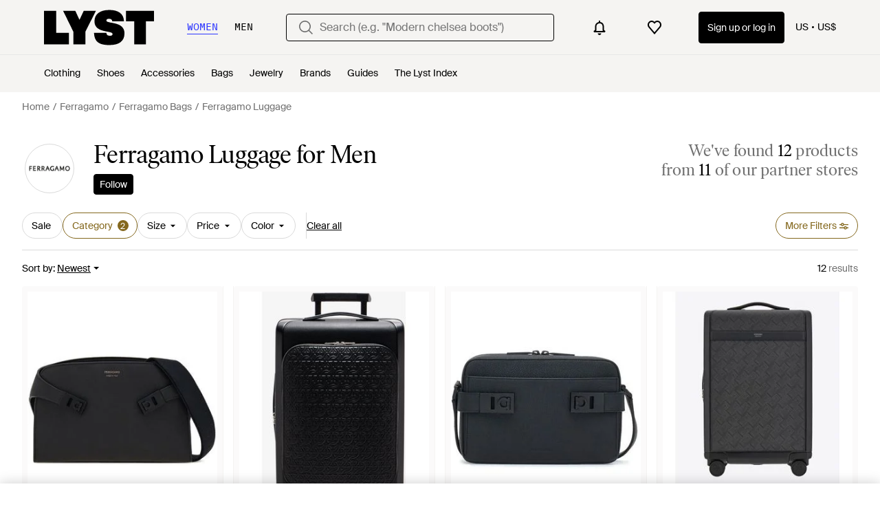

--- FILE ---
content_type: application/javascript
request_url: https://www.lyst.com/i18n/jsoni18n.js?bundle_ids=feeds.js,runtime.js&version=en_djangojs_75c10eb989dbde34f3520c0a9be0dbd109f354a1f1d85b4b35b3cc2594d0a3fb.zip&bundle_hash=f436c6150600f8a751b608ff18819ef82cdef495
body_size: 8455
content:
loadCatalog({"catalog": {"product.view_seller_details": "View Seller Details", "settings.account.form.gender.womenswear": "Womenswear", "feed.filters.top_level_category.suits_and_tailoring": "Suits and Tailoring", "in_stock_product.saved": "Saved", "oos_product.create_back_in_stock_alert_body": "We check over 450 stores daily. Be the first to know when it comes back in stock.", "feed.filters.category.all_categories": "All Categories", "price_comparison.compare_prices": "Compare Prices", "account.register.follow_products_deals_designer.title": "Follow new products and deals from {designer_name}", "back_to_top": "Back to Top", "password_reset_complete.website_link.text": "Log in the website", "burger_menu.my_list_section_title": "My Lyst", "app_landing.scan_code.desc": "Open the camera on your phone to scan and download the Lyst app for free", "feed.editorial.recommended": "Recommended for You", "in_stock_product.from_retailer.in_spans": "<span {from_span_props}>From</span> <span {retailer_name_span_props}>{retailer_name}</span>", "feed.filter.results_amount_partner_label": ["from <span {partner_amount_span_props}>{partner_amount}</span> partner", "from <span {partner_amount_span_props}>{partner_amount}</span> partners"], "wishlist_items.current_user_not_saved_items_desc1": "Add your favorite products to your wishlist and they'll appear here", "settings.account.gender.title": "What do you mainly shop for?", "in_stock_product.compare_prices.see_more_prices_cta": "See {count} more prices", "feed.browse_title": "Browse", "feed.filters.discount_high_low": "Discount (high to low)", "toast.item_added_to_wishlist": "Item added to wishlist.", "paginated_carousel.next_btn_txt": "Next", "feed.filters.no_size_selected": "No sizes selected", "general.about_retailer": "About {retailer_name}", "in_stock_product.compare_prices.compare_prices_title": "Compare all prices", "footer.help_info.private_sellers_link": "Buying from Individuals", "product.buy_area.lyst_shop_partner": "Lyst Shop Partner", "general.show_less": "Show less", "account.log_in.title": "Log in", "product.breadcrumbs.category_for_gender": "{for_gender} {product_category}", "feed.header.template_material": "{for_gender} {material} {category_name}", "promotion_message.promotion_text.copied_to_clipboard": "Copied to Clipboard", "account.save_new_password.cta": "Save new password", "product.breadcrumbs.subcategory_for_gender": "{for_gender} {product_subcategory}", "general.filters": "Filters", "product.breadcrumbs.category_by_designer": "{designer_name} {product_category}", "password_reset_complete.app_link_cta.text": "Log in the app", "footer.help_info.payments_link": "Payments", "in_stock_product.see_more_related_btn_label": "See more", "error.oos_modal.description": "We're sorry, but this size is currently out of stock.\n\nPlease try again later.", "product.buy_area.size_picker.supply_label": "*Products are supplied from different stores depending on sizing and stock, the sizing conventions may differ depending on the store.", "feed.filters.newest": "Newest", "account.create_password.title": "Create a password", "settings.account.help.account_faq": "Account FAQ", "footer.links_categories": "Categories", "settings.account.country.description": "This will tailor your experience, showing you the type of products most suited to you", "header.search.placeholder_for_men": "Search (e.g. \"Low profile sneakers\")", "app_header_menu.brands_a_z": "Brands A-Z", "checkout.error.payment_refused.message": "Please review your details or try another payment method. If you continue to see the error, please contact your bank.\n\nYou have not been charged for this transaction.", "general.close": "Close", "checkout.error.unsupported_card.title": "Your card is not supported", "cookie_notification.cookie_settings.title": "Cookie Settings", "general.back_btn_text": "Back", "feed.retailers_count.label_v2.in_spans": ["from <span {count_span_props}>{count}</span> of our partner stores", "from <span {count_span_props}>{count}</span> of our partner stores"], "promotion.button.load_more": "Load More", "promotion_message.promotions_text.use_code": "Use code:", "in_stock_product.compare_prices_text_link": "Compare prices ", "general.integer_with_percent_symbol": "{integer}%", "product.buy_area.lowest_price.label": "Lowest price", "member_signup.modal.aspirer_acquisition.title": "27,000 brands. One choice.", "feed.filters.mobile_clear_all_btn_text": "Clear all", "sale_feed.header.designer_for_gender": "{for_gender} {designer_name} on Sale", "feed.filters.no_gender": "What gender are you shopping today?", "app_download_small_banner.general.cta": "Open", "footer.help_info.developers_link": "Developers", "general.read_more": "Read more", "in_stock_product.from_retailer": "From {retailer_name}", "feed.max_price_slider.aria_label": "Maximum price slider button", "footer.help_info.product_ranking_link": "Product ranking information", "account.set_country_btn_text": "Set country", "general.less": "Less", "in_stock_product.compare_prices.retailer_title": "Retailer", "general.free_shipping": "Free shipping", "account.register.follow_products_deals_store.title": "Follow new products and deals from {retailer_name}", "member_signup.modal.out_of_stock.title": "Be\ufeffcome a Lyst member and we'll tell you when this item comes back in stock.", "product.buy_area.select_size_menu.title": "Select a size", "survey_terms_and_conditions.title": "Lyst survey sweepstakes official rules", "checkout.payment.header": "Payment", "in_stock_product.sponsored_by_retailer": "Sponsored by {retailer_name}", "app_landing.scan_code.title": "Scan the code on your phone", "footer.links_lyst_insights": "Lyst Insights", "settings.account.help.contact_us": "Contact us", "settings.account.form.gender.menswear": "Menswear", "account.register.legal_agreement.sign_up_checkbox_label": "I would like to hear about products, services, and sales, including personalized email alerts from Lyst. You can unsubscribe at any time.", "header.gender.men": "Men", "account.all_benefits.value_prop.label": "Get alerts on items, Save your searches, Create a wishlist", "feed.filters.color_title": "Color", "account.register.return_lead_title_follow_search": "Follow new search results for \"{search_terms}\"", "product.buy_area.excluding_shipping_info.label": "Excl. {shipping_cost_format} shipping", "general.continue": "Continue", "storefront.modal.button.visit_full_store": "Visit full store", "account.register.email_link_sign_in.cta": "Email me a link to sign in", "feed.filters.sort_by": "Sort by", "settings.account.set_password_prompt": "You have not set a password for this account. Perhaps you're logged in via Facebook or Google? To update your account settings you'll first need to <em><a {password_reset_link_props}>reset your password</a></em>.", "designer_updates.get_updates_designer.in_spans": "Get updates about <br><span {designer_name_span_props}>{designer_name}</span>", "general.mens": "Men's", "oos_product.product_details_photos_title": "Gallery", "settings.account.password_change": "Change your password", "privacy_policy.california_privacy_rights.do_not_sell_or_share.label": "Do not sell or share my personal information", "settings.account.form.email_label": "Email", "settings.account.country.update_successful": "Your location has been updated", "account.password_reset_confirmation_failed.title": "Password reset confirmation failed", "product_card.promo_label.sale": "Sale", "storefront.modal.title.seller_details": "About the Seller", "is_product.shop_now.app_overlay_block.title_4": "Track this item and get sale alerts all in one place", "general.show_more": "Show more", "promotion.button.see_all": "See All", "product.breadcrumbs.type_by_designer": "{designer_name} {product_type}", "product.buy_area.buy_direct_btn_text": "Buy direct", "in_stock_product.store_comparison_title": "Store comparison", "suggestion_card.shop_sale_btn_label": "Shop sale", "checkout.error.bad_domain.message": "We could not recognise this as a valid address.\n\nPlease check it again or try a different one.", "in_stock_product.sizes_heading": "Sizes in stock", "feed.filters.mobile_cancel_btn_text": "Cancel", "footer.mobile.image_alt_text": "Download on the App Store", "lyst_type.designer": "Brand", "account.invalid_password_format.label": "Invalid password format", "product.related_products.related_searches": "Related searches", "footer.help_info.contact_link": "Contact", "settings.account.form.current_password_label": "Current password *", "general.change": "Change", "feed.designer_logo.image_alt_text": "{designer_name} logotype", "designer_updates.get_updates_designer_category.in_spans": "Get updates about <br><span {designer_name_span_props}>{designer_name} {product_taxonomy}</span>", "feed.filters.price_high_low": "Price (high to low)", "feed.page_title.template_color_no_discount_designer": "{color} {designer_name} {category_name}", "feed.header.template_material_all": "{material} {category_name}", "oos_product.signup_bis_alert_set.button": "Back in stock alert set", "feed.filters.top_level_category.cup": "Cup", "promotion_message.designer.promo_btn_text": "Promos", "footer.help_info.returns_policy_link": "Returns policy", "app_download_small_banner.general.title": "Get the Lyst App", "feed.store_updates.cta": "Follow", "account.set_country": "Set your country", "account.register.legal_agreement.sign_up_opt_in_terms": "By creating an account, you consent to Lyst\u2019s <a {terms_and_conditions_link_props}><em>Terms & Conditions</em></a>. To learn more about how Lyst uses and protects your personal data, please read Lyst\u2019s <a {privacy_policy_link_props}><em>Privacy Policy</em></a>.", "feed.header.template_color": "{for_gender} {color} {category_name}", "checkout.buy_now": "Buy now", "settings.account.form.subscription.notifications.label": "Notifications", "account.create_account.title": "Create an account", "in_stock_product.or_separator": "or", "in_stock_product.designer_category_link": "Shop more {designer}", "product.buy_area.official_store.label": "Official store", "input.field.required": "Please fill in this field.", "general.next_btn": "Next", "storefront.shipping_info.country": "Ships to {country}", "product.breadcrumbs.type_by_designer_for_gender": "{for_gender} {designer_name} {product_type}", "feed.filters.price_low_high": "Price (low to high)", "account.forgot_password.link": "Forgot password", "feed.filters.top_level_category.band": "Band", "header.gender.women": "Women", "member_signup.dont_shop_around": "Don't shop around.", "account.send_email_reset_password.title": "We will email you a link to reset your password", "header.product_search.label": "product search", "checkout.shipping_billing_form.header": "Shipping & Billing Address", "feed.product_count.label_v2.in_spans": ["We've found <span {count_span_props}>{count}</span> product", "We've found <span {count_span_props}>{count}</span> products"], "settings.account.gender.description": "This will tailor your experience, showing you the type of products most suited to you", "in_stock_product.out_of_stock_size": "Don't see your size?", "burger_menu.country_selector.currently_selected": "Country & shipping: {country} - {currency_indicator}", "sale_feed.title.product_taxonomy_for_designer_and_gender": "{for_gender} {designer_name} {product_taxonomy} On Sale", "feed.omnibus_disclaimer.label": "Commission paid to Lyst and other benefits may affect a product's ranking in this search. For more information on how we rank products click <a {omnibus_link_props}>here</a>.", "search.suggestions.recent_searches.label": "Recent searches", "footer.help_info.refund_policy_link": "Refund policy", "in_stock_product.related": "Related", "in_stock_product.lyst_promotion_terms_link": "Lyst promotion terms apply", "product.buy_area.store_size.label": "Store size", "product.related_products.show_me_more": "Show more", "product.buy_area.sizes_more_count.label": "+ {count} More", "promotion_message.designer.expires_label": "Expires", "in_stock_product.compare_prices.out_of_stock_option": "Out of stock", "designer_shop.designer_gender_page_title": "{for_gender} {designer_name}", "burger_menu.country_selector.title": "Country or Region", "in_stock_product.size_and_fit_text": "For up-to-date size availability and fit information, please visit the retailer.", "product.buy_area.offer_available.link": "Offer available", "checkout.page_title": "Checkout", "wishlist.signup_overlay_cta": "Sign up to create wishlist", "feed.filters.clear_btn_text": "Clear", "feed_sort.option_label.last_saved": "Last Saved", "feed.filters.view_items_label": "View items", "feed.filters.top_level_category.outerwear": "Outerwear", "checkout.error.unsupported_card.message": "Please try a different payment method.\n\nYou have not been charged for this transaction", "footer.help_info.code_of_conduct": "Code of conduct", "product.buy_from_store": "Buy from Store", "settings.account.form.confirm_new_password_label": "Confirm new password", "tooltip.wishlist": "Save to your wishlist and get price alerts.", "price_comparison.price_options": "Price Options", "checkout.error.payment_method.message": "We're sorry, but it looks like something's gone wrong. Please try again.\n\nYou have not been charged at this point.", "general.skip_navigation.label": "Skip navigation", "footer.follow_us.instagram_tooltip": "Lyst on Instagram", "account.register.incorrect_email.label": "Incorrect email format. Please try again.", "account.resend_login_link.desc": "We have just sent an email to {user_email_address} to login. Check your inbox.", "password_reset_complete.title": "You have a new password!", "homepage.module_value_props_sign_up_button": "Sign up", "feed.sort.mobile_btn_text": "Sort", "account.register.form.enter_email.placeholder": "Enter your email address to login or register", "feed.filters.category.view_all_categories": "View all categories", "settings.account.form.subscription.promotions.label": "Promotions", "feed.page_title.type_color.designer": "{color} {designer_name} {product_type}", "save_for_later.cta.variant_b": "Track deals", "footer.help_info.responsible_sourcing": "Responsible sourcing policy", "promotion_message.previously_expired_promotions_number": "Previously Expired Promotions ({number})", "in_stock_product.compare_prices.compare_prices_desc": "The best prices we've found across 450 stores.", "burger_menu.country_selector": "Country: {country} - {currency_indicator}", "account.settings.password_min_length": "Please lengthen this text to {min_chars_count} characters or more.", "header.search.placeholder_for_women": "Search (e.g. \"Modern chelsea boots\")", "account.two_passwords_no_match.label": "The two password fields do not match.", "feed.min_price_slider.aria_label": "Minimum price slider button", "settings.account.subscriptions.notifications.description": "Instant notifications when items you liked go on sale or come back in stock", "oos_product.create_back_in_stock_alert_title": "Get notified when it's back...", "sale_feed.header.designer": "{designer_name} on Sale", "feed.filters.top_level_category.bottoms": "Bottoms", "feeds.empty_message": "Sorry, no matching items found.", "feed.header.template_color_all": "{color} {category_name}", "product.buy_area.excluding_shipping_free_over.label": "Excl. {shipping_cost_format} shipping (free on orders over {free_shipping_threshold})", "footer.links_lyst_news": "Lyst News", "account.register.sign_up_with_provider": "Continue with {social_auth_provider}", "account.register.return_lead_btn_follow_search": "Follow search", "app_download_small_banner.better_in_the_app.description": "Lyst is even better in the app", "account.set_password_contain_1_lower.label": "1 lowercase letter", "general.similar_items": "Similar items", "settings.account.subscriptions.update_successful": "Your settings have been updated", "curated_ads.curated_by_lyst": "Curated by Lyst", "settings.account.updating": "Updating your settings", "checkout.error.shipping_address_refused.message": "The retailer does not ship to this address.\n\nPlease try a different one.", "feed.following_store_or_brand.label": "Following", "burger_menu.language_selector": "Language: {language}", "settings.account.gender.update_successful": "Your shopping preferences have been updated", "settings.account.subscriptions.update_failed": "There was a problem updating your settings", "product.buy_area.compare_count_prices.cta": "Compare {count} prices", "general.navigation_app_promo": "Join 200 million shoppers using Lyst", "account.reset_password.desc": "Create a password that is at least 8 characters long. Don't use a password you've used before.", "account.register.login_here.link": "Log in here", "in_stock_product.compare_prices.sizes_title": "Available sizes", "feed.filters.recommended": "Recommended", "is_product.shop_now.app_overlay_block.title_1": "Always get to the best price faster in the App", "general.learn_more_seller": "Learn more about this seller", "error.general_modal.description": "We're sorry, but it looks like something's gone wrong.\n\nPlease try again later.", "footer.help_info.s172_statement": "s172 statement", "footer.help_info.privacy_and_cookie_policy_link": "Privacy & cookie policy", "account.error.email_password_combination.label": "We couldn't find this email & password combination. Please try again", "checkout.delivery_method.header": "Delivery Method", "storefront.shipping_info.days": "{days} Delivery Available", "promotion_message.promotion_text.single_active_promotion": "1 Active Promotion", "in_stock_product.retailer_promotion_terms_link": "{retailer_name} promotion terms apply", "account.set_password_contain_1_special.label": "1 special character", "footer.mobile.text": "Learn about the Lyst app for iPhone, iPad and Android.", "product_card.product_description.label": "product description", "oos_product.oos.label": "Out of stock", "feeds.curated_products.related_category": "Related Categories", "general.previous_btn": "Previous", "feed.filters.top_level_category.dresses": "Dresses", "general.read_and_shop": "Read & shop", "general.or": "or", "feed.filter.all_filters": "All filters", "price_comparison.prices_between": "Prices between {min_price} - {max_price}", "error.oos_modal.title": "This product is out of stock", "account.register.only_fashion_website.title": "The only fashion site you need", "error.400.title": "Sorry, something went wrong.", "product.breadcrumbs.category_by_designer_for_gender": "{for_gender} {designer_name} {product_category}", "account.register.already_member.label": "Looks like you are already a member!", "general.womens": "Women's", "account.confirm_your_password.label": "Confirm your password", "product.breadcrumbs.subcategory_by_designer_for_gender": "{for_gender} {designer_name} {product_subcategory}", "settings.change_password.title": "Change password", "account.no_email_received_reset_link.label": "Didnt receive the email?", "promotion_message.designer.expired_label": "Expired", "settings.account.form.subscription.newsletters.label": "Newsletters", "account.send_reset_link.cta": "Send reset link", "oos_product.hero.btn": "See similar products", "paginated_carousel.prev_btn_txt": "Previous", "feed.filters.category.view_all_category_name": "View all {category_name}", "header.country_picker.label": "country picker", "promotion_message.currently_active_promotions": "Currently Active Promotions", "general.more": "More", "product.product_more_details_try_instead": "Not your style? Try these instead:", "in_stock_product.size_and_fit": "Size & fit", "footer.follow_us.tiktok_tooltip": "Lyst on Tiktok", "error.general_modal.title": "Something's gone wrong", "settings.account.subscriptions.newsletters.description": "Personalised recommendations from your favourite brands and saved searches", "account.register.legal_agreement.sign_up_and_subscribe_terms": "By creating an account and subscribing to our email communications, you consent to Lyst\u2019s <a {terms_and_conditions_link_props}><em>Terms & Conditions</em></a>. To learn more about how Lyst uses and protects your personal data, please read Lyst\u2019s <a {privacy_policy_link_props}><em>Privacy Policy</em></a>.", "account.register.return_lead_btn_follow_products_designer": "Follow designer", "in_stock_product.compare_prices.shipping_and_size_tablet_title": "Shipping and size", "feed.filter.no_size_message": "Try a different category to filter by size", "feed.omnibus_fashionclip_disclaimer.label": "These results may be powered by experimental algorithms and AI. Send us your feedback <a {omnibus_link_props}>here</a>.", "checkout.error.buy_now.message": "We're sorry, but it looks like something's gone wrong during the payment attempt. Please try again.\n\nYou have not been charged for this transaction.", "account.email_sent_check_inbox.label": "Email link successfully sent. Check your inbox", "product.breadcrumbs.subcategory_by_designer": "{designer_name} {product_subcategory}", "feed.filters.top_level_category.shoes": "Shoes", "designer_updates.get_designer_updates_btn_text": "Follow", "feed.page_title.type_for_gender_color.designer": " {for_gender} {color} {designer_name} {product_type}", "settings.account.subscriptions.promotions.description": "Occasional special promotions and discounts from the stores you love to shop", "member_signup.modal.aspirer_acquisition.subtitle": "Whether you're chasing the moment or building a forever wardrobe, Lyst is here for it. Sign up to receive expert fashion insights and shop smarter with Lyst.", "footer.help_info.modern_slavery_statement": "Modern slavery statement", "feed.header.template_size_for_men_category": "{country} Size {size_number} {category} for Men", "settings.account.help.title": "Need help", "feed.filters.more_filters_title": "More Filters", "header.user_dropdown.sign_out": "Sign out", "footer.help_info.shipping_policy_link": "Shipping policy", "account.resend_reset_link.desc": "We have just sent an email to {user_email_address} to reset your password. Check your inbox.", "search.suggestions.top_result.label": "Top Result", "in_stock_product.size_guide": "Size guide", "product.buy_area.size_stock_disclaimer": "For the latest stock status, size availability and promotions please check directly with {retailer_name}", "product.buy_area.more_like_this.label": "More like this", "product_card.promo_label.low_stock": "Low Stock", "account.register.welcome_back.title": "Welcome back, log in to your account", "account.set_password_contain_1_upper.label": "1 uppercase letter", "account.set_password_contain_8_characters.label": "8 characters", "settings.account.gender.update_failed": "Problem updating your shopping preferences", "feed.filters_size_category_first.description": "To filter by size, please select a category first", "feed_pagination.summary_showing_products": "Showing {current_product_count} of {total_product_count}", "footer.links_about_us": "About us", "oos_product.create_back_in_stock_alert_btn_text": "Alert me", "footer.help_info.terms_and_conditions_link": "Terms & conditions", "general.more_information": "More Information", "settings.account.title": "Account settings", "settings.account.country.update_failed": "Problem updating your location", "member_signup.modal.on_sale.title": "Be\ufeffcome a Lyst member to get price alerts on items you love.", "account.resend_reset_link.cta": "Resend email link", "new_login.email_permission_modal.title": "We send great emails", "in_stock_product.details": "Product details", "product.buy_area.hide_offer.link": "Hide offer", "storefront.joined_date": "Joined {date}", "product.buy_area.alert_me_size.label": "Alert me", "is_product.shop_now.app_overlay_block.title_3": "Find sales faster for the brands you love", "product.related_products.new_arrivals": "New arrivals", "site_links.view_all": "View all", "member_signup.member_products_love.title": "Lyst is better when you\u2019re a member. Log in or sign up to save products you love", "follow_button.label.following": "Following", "in_stock_product.compare_prices.see_more_prices_cta_singular": "See {count} more price", "settings.account.form.subscriptions.on": "On", "promotion_message.promotion_text.active_promotions": "{number} Active Promotions", "product_card.not_available_in_your_country": "Not available in your country", "feed.product_count.label": ["{count} product", "{count} products"], "sale_feed.title.product_taxonomy_for_designer": "{designer_name} {product_taxonomy} On Sale", "in_stock_product.see_size_information": "See size information", "feed.filters.top_level_category.tops": "Tops", "general.see_all": "See all", "settings.account.form.subscriptions.off": "Off", "feed.filter.results_amount": ["<span {results_amount_span_props}>{results_amount}</span> result", "<span {results_amount_span_props}>{results_amount}</span> results"], "footer.international.title": "International", "lyst_type.retailer": "Store", "account.register.or_no_password.label": "Or don't have a password?", "product.buy_area.checkout_lyst.label": "Checkout on Lyst", "product.buy_area.see_more_sizes": "Click to see more sizes", "footer.follow_us.x_tooltip": "Lyst on X", "feed.header.template_size_for_women_category": "{country} Size {size_number} {category} for Women", "terms_conditions.terms_conditions_text.view_tcs": "View T&Cs", "storefront.articles.title": "Featured in", "footer.follow_us.facebook_tooltip": "Lyst on Facebook", "account.register.return_lead_btn_follow_products_store": "Follow store", "product.buy_area.select_size.label": "Select size to see lowest price", "new_login.email_permission_modal.cta": "Sign me up", "footer.help_info.title_variant_b": "Help and info", "feed.filters.top_level_category.underwear": "Underwear", "error.checkout.size_needed": "Please select a size to checkout", "account.password_reset_confirmation_failed.desc": "The password reset link is incorrect or has already been used.", "oos_product.back_in_stock_alert_is_active_title": "You'll be notified when it's back...", "product_card.promo_label.trending": "Trending", "account.resend_reset_link.title": "Email link sent", "app_header_menu.popular_brands": "Popular Brands", "settings.account.subscriptions.title": "Email updates", "new_login.email_permission_modal.body": "Get insider intel on what's new, what's hot and what's about to sell out. We'll keep track of any changes in price or stock levels so you never miss out on your favorite items.", "feed.page_title.subcategory_for_gender_color.designer": "{for_gender} {color} {designer_name} {product_subcategory} ", "footer.help_info.intellectual_property_link": "Intellectual property", "member_signup.generic_member.title": "Lyst is better when you\u2019re a member. Log in or sign up to become a fashion insider.", "feed.curated_products.looking_for_something.title": "Looking for something in particular?", "settings.account.subscriptions.receiving_emails_to": "You currently receive email updates to <b>{email}</b>.", "in_stock_product.compare_prices.store_title": "Store information", "account.set_password_contain_1_number.label": "1 number", "product.buy_area.buy_now": "Buy now", "app_landing.available_ios.label": "Available on iOS and Android", "checkout.error.payment_refused.title": "Your payment didn't go through", "settings.account.save_success_alert_txt": "Your account has been updated", "settings.account.help.help_centre": "Help center", "product.breadcrumbs.type_for_gender": "{for_gender} {product_type}", "burger_menu.language_selector.title": "Language", "search.suggestions.other_suggestions.label": "Other Suggestions", "feed.created_by_lyst.label": "Created by Lyst", "sale_feed.title.product_taxonomy_for_gender": "{for_gender} {product_taxonomy} On Sale", "product.buy_area.more_items_like_this.label": "See more items like this", "header.navigation.sign_in_log_in.cta": "Sign up or log in", "follow_button.label.follow": "Follow", "feed.filter.category_size_error": "Sorry, we can\u2019t find any sizes for this category", "in_stock_product.compare_prices.see_retailer_available_sizes": "See retailer for available sizes", "account.authentication.password": "Password", "promotion_message.promotion_text.limited_time_promotion": "Limited-time promotion", "product_edit_button.label": "Edit product", "general.read_less": "Read less", "feed.page_title.subcategory_color.designer": "{color} {designer_name} {product_subcategory}", "account.register.legal_agreement.sign_up_opt_in_terms_us_version": "By creating an account, you consent to Lyst\u2019s <a {terms_and_conditions_link_props}><em>Terms & Conditions</em></a> and you agree to receive email updates from Lyst. To learn more about how Lyst uses and protects your personal data, please read Lyst\u2019s <a {privacy_policy_link_props}><em>Privacy Policy</em></a>.", "account.set_password_contain.title": "Your password should contain at least:", "related_products.main_heading": "Related to", "product.buy_area.schema_size.label": "{schema_size} size", "in_stock_product.compare_prices.price_and_retailer_tablet_title": "Price and retailer", "general.select": "Select", "product_card.sold_out": "Sold out", "error.500.title": "Sorry, something went wrong.", "settings.account.form.new_password_label": "New password", "footer.help_info.help_center_link": "Help center", "storefront.verified.disclaimer": "The verified badge means that an account has been verified based on their activity across our product.", "footer.help_info.become_a_partner_link": "Become a partner", "footer.links_careers": "Careers", "member_signup.member_save_products.title": "Lyst is even better when you are a member", "create_lyst.categories.option.one_category.category_select_placeholder": "Select category", "account.reset_password.title": "Reset your password", "general.sponsored_label": "Sponsored", "product_card.more_colors_available": "More colors available", "member_signup.modal.in_stock.title": "Become a Lyst member to source iconic pieces with intelligent price alerts.", "burger_menu.more_category_link": "More", "in_stock_product.compare_prices.price_title": "Price"}, "formats": {"DECIMAL_SEPARATOR": ".", "THOUSAND_SEPARATOR": ",", "NUMBER_GROUPING": 3}, "plural": "(n != 1)"})

--- FILE ---
content_type: application/javascript
request_url: https://static.lystit.com/static/n/web/script/react-remove-scroll.f737775053c164aa36a6.js
body_size: -280
content:
"use strict";(self.webpackChunk=self.webpackChunk||[]).push([[773],{14165:(e,s,c)=>{c.r(s),c.d(s,{RemoveScroll:()=>k.A});var k=c(95572)}}]);